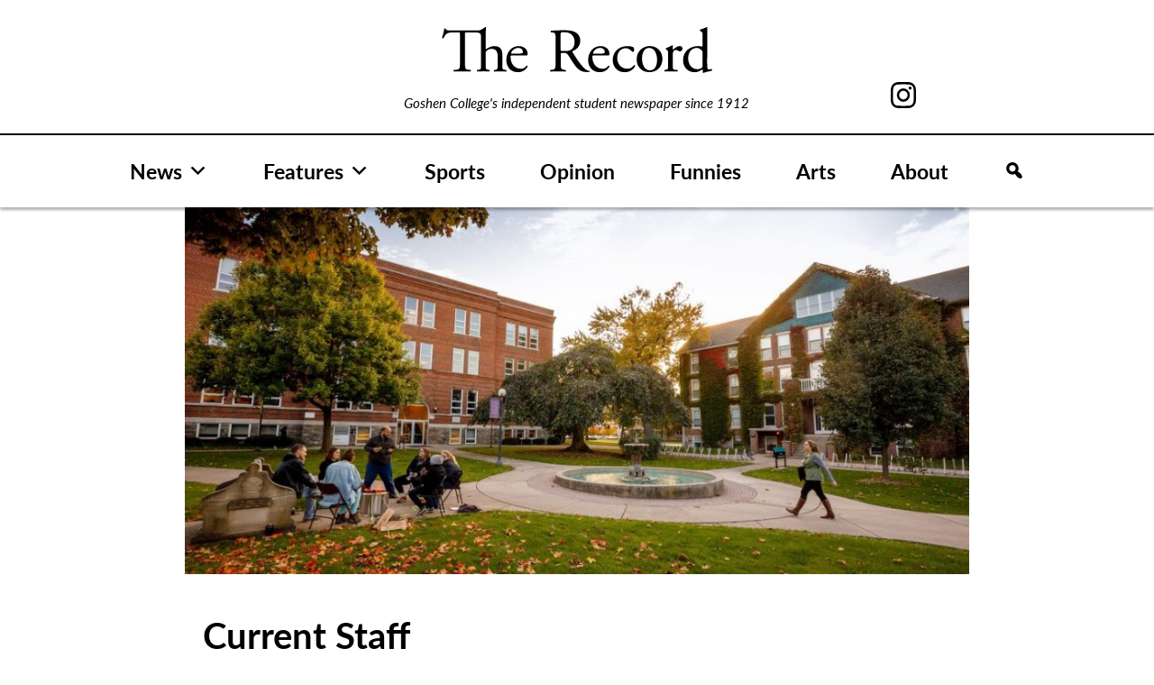

--- FILE ---
content_type: text/html; charset=UTF-8
request_url: https://record.goshen.edu/masthead
body_size: 9785
content:
<!doctype html>
<html lang="en-US">
<head>
	<meta charset="UTF-8">
	<meta name="viewport" content="width=device-width, initial-scale=1">
	<link rel="profile" href="https://gmpg.org/xfn/11">

	<meta name='robots' content='index, follow, max-image-preview:large, max-snippet:-1, max-video-preview:-1' />

	<!-- This site is optimized with the Yoast SEO plugin v26.8 - https://yoast.com/product/yoast-seo-wordpress/ -->
	<title>Masthead - The Record</title>
	<meta name="description" content="Spring 2024 staff of The Record:" />
	<link rel="canonical" href="https://record.goshen.edu/masthead" />
	<meta property="og:locale" content="en_US" />
	<meta property="og:type" content="article" />
	<meta property="og:title" content="Masthead - The Record" />
	<meta property="og:description" content="Spring 2024 staff of The Record:" />
	<meta property="og:url" content="https://record.goshen.edu/masthead" />
	<meta property="og:site_name" content="The Record" />
	<meta property="article:modified_time" content="2026-01-09T19:39:44+00:00" />
	<meta property="og:image" content="https://record.goshen.edu/wp-content/uploads/2023/01/record-shot.jpg" />
	<meta property="og:image:width" content="940" />
	<meta property="og:image:height" content="440" />
	<meta property="og:image:type" content="image/jpeg" />
	<meta name="twitter:card" content="summary_large_image" />
	<meta name="twitter:label1" content="Est. reading time" />
	<meta name="twitter:data1" content="1 minute" />
	<script type="application/ld+json" class="yoast-schema-graph">{"@context":"https://schema.org","@graph":[{"@type":"WebPage","@id":"https://record.goshen.edu/masthead","url":"https://record.goshen.edu/masthead","name":"Masthead - The Record","isPartOf":{"@id":"https://record.goshen.edu/#website"},"primaryImageOfPage":{"@id":"https://record.goshen.edu/masthead#primaryimage"},"image":{"@id":"https://record.goshen.edu/masthead#primaryimage"},"thumbnailUrl":"https://record.goshen.edu/wp-content/uploads/2023/01/record-shot.jpg","datePublished":"2023-01-22T21:08:33+00:00","dateModified":"2026-01-09T19:39:44+00:00","description":"Spring 2024 staff of The Record:","breadcrumb":{"@id":"https://record.goshen.edu/masthead#breadcrumb"},"inLanguage":"en-US","potentialAction":[{"@type":"ReadAction","target":["https://record.goshen.edu/masthead"]}]},{"@type":"ImageObject","inLanguage":"en-US","@id":"https://record.goshen.edu/masthead#primaryimage","url":"https://record.goshen.edu/wp-content/uploads/2023/01/record-shot.jpg","contentUrl":"https://record.goshen.edu/wp-content/uploads/2023/01/record-shot.jpg","width":940,"height":440},{"@type":"BreadcrumbList","@id":"https://record.goshen.edu/masthead#breadcrumb","itemListElement":[{"@type":"ListItem","position":1,"name":"Home","item":"https://record.goshen.edu/"},{"@type":"ListItem","position":2,"name":"Masthead"}]},{"@type":"WebSite","@id":"https://record.goshen.edu/#website","url":"https://record.goshen.edu/","name":"The Record","description":"Goshen College&#039;s independent student newspaper since 1912","publisher":{"@id":"https://record.goshen.edu/#organization"},"potentialAction":[{"@type":"SearchAction","target":{"@type":"EntryPoint","urlTemplate":"https://record.goshen.edu/?s={search_term_string}"},"query-input":{"@type":"PropertyValueSpecification","valueRequired":true,"valueName":"search_term_string"}}],"inLanguage":"en-US"},{"@type":"Organization","@id":"https://record.goshen.edu/#organization","name":"The Record","url":"https://record.goshen.edu/","logo":{"@type":"ImageObject","inLanguage":"en-US","@id":"https://record.goshen.edu/#/schema/logo/image/","url":"https://record.goshen.edu/wp-content/uploads/2021/08/record-logo-black.svg","contentUrl":"https://record.goshen.edu/wp-content/uploads/2021/08/record-logo-black.svg","caption":"The Record"},"image":{"@id":"https://record.goshen.edu/#/schema/logo/image/"}}]}</script>
	<!-- / Yoast SEO plugin. -->


<link rel='dns-prefetch' href='//www.googletagmanager.com' />
<link rel="alternate" type="application/rss+xml" title="The Record &raquo; Feed" href="https://record.goshen.edu/feed" />
<link rel="alternate" type="application/rss+xml" title="The Record &raquo; Comments Feed" href="https://record.goshen.edu/comments/feed" />
<link rel="alternate" title="oEmbed (JSON)" type="application/json+oembed" href="https://record.goshen.edu/wp-json/oembed/1.0/embed?url=https%3A%2F%2Frecord.goshen.edu%2Fmasthead" />
<link rel="alternate" title="oEmbed (XML)" type="text/xml+oembed" href="https://record.goshen.edu/wp-json/oembed/1.0/embed?url=https%3A%2F%2Frecord.goshen.edu%2Fmasthead&#038;format=xml" />
<style id='wp-img-auto-sizes-contain-inline-css'>
img:is([sizes=auto i],[sizes^="auto," i]){contain-intrinsic-size:3000px 1500px}
/*# sourceURL=wp-img-auto-sizes-contain-inline-css */
</style>
<style id='wp-emoji-styles-inline-css'>

	img.wp-smiley, img.emoji {
		display: inline !important;
		border: none !important;
		box-shadow: none !important;
		height: 1em !important;
		width: 1em !important;
		margin: 0 0.07em !important;
		vertical-align: -0.1em !important;
		background: none !important;
		padding: 0 !important;
	}
/*# sourceURL=wp-emoji-styles-inline-css */
</style>
<style id='wp-block-library-inline-css'>
:root{--wp-block-synced-color:#7a00df;--wp-block-synced-color--rgb:122,0,223;--wp-bound-block-color:var(--wp-block-synced-color);--wp-editor-canvas-background:#ddd;--wp-admin-theme-color:#007cba;--wp-admin-theme-color--rgb:0,124,186;--wp-admin-theme-color-darker-10:#006ba1;--wp-admin-theme-color-darker-10--rgb:0,107,160.5;--wp-admin-theme-color-darker-20:#005a87;--wp-admin-theme-color-darker-20--rgb:0,90,135;--wp-admin-border-width-focus:2px}@media (min-resolution:192dpi){:root{--wp-admin-border-width-focus:1.5px}}.wp-element-button{cursor:pointer}:root .has-very-light-gray-background-color{background-color:#eee}:root .has-very-dark-gray-background-color{background-color:#313131}:root .has-very-light-gray-color{color:#eee}:root .has-very-dark-gray-color{color:#313131}:root .has-vivid-green-cyan-to-vivid-cyan-blue-gradient-background{background:linear-gradient(135deg,#00d084,#0693e3)}:root .has-purple-crush-gradient-background{background:linear-gradient(135deg,#34e2e4,#4721fb 50%,#ab1dfe)}:root .has-hazy-dawn-gradient-background{background:linear-gradient(135deg,#faaca8,#dad0ec)}:root .has-subdued-olive-gradient-background{background:linear-gradient(135deg,#fafae1,#67a671)}:root .has-atomic-cream-gradient-background{background:linear-gradient(135deg,#fdd79a,#004a59)}:root .has-nightshade-gradient-background{background:linear-gradient(135deg,#330968,#31cdcf)}:root .has-midnight-gradient-background{background:linear-gradient(135deg,#020381,#2874fc)}:root{--wp--preset--font-size--normal:16px;--wp--preset--font-size--huge:42px}.has-regular-font-size{font-size:1em}.has-larger-font-size{font-size:2.625em}.has-normal-font-size{font-size:var(--wp--preset--font-size--normal)}.has-huge-font-size{font-size:var(--wp--preset--font-size--huge)}.has-text-align-center{text-align:center}.has-text-align-left{text-align:left}.has-text-align-right{text-align:right}.has-fit-text{white-space:nowrap!important}#end-resizable-editor-section{display:none}.aligncenter{clear:both}.items-justified-left{justify-content:flex-start}.items-justified-center{justify-content:center}.items-justified-right{justify-content:flex-end}.items-justified-space-between{justify-content:space-between}.screen-reader-text{border:0;clip-path:inset(50%);height:1px;margin:-1px;overflow:hidden;padding:0;position:absolute;width:1px;word-wrap:normal!important}.screen-reader-text:focus{background-color:#ddd;clip-path:none;color:#444;display:block;font-size:1em;height:auto;left:5px;line-height:normal;padding:15px 23px 14px;text-decoration:none;top:5px;width:auto;z-index:100000}html :where(.has-border-color){border-style:solid}html :where([style*=border-top-color]){border-top-style:solid}html :where([style*=border-right-color]){border-right-style:solid}html :where([style*=border-bottom-color]){border-bottom-style:solid}html :where([style*=border-left-color]){border-left-style:solid}html :where([style*=border-width]){border-style:solid}html :where([style*=border-top-width]){border-top-style:solid}html :where([style*=border-right-width]){border-right-style:solid}html :where([style*=border-bottom-width]){border-bottom-style:solid}html :where([style*=border-left-width]){border-left-style:solid}html :where(img[class*=wp-image-]){height:auto;max-width:100%}:where(figure){margin:0 0 1em}html :where(.is-position-sticky){--wp-admin--admin-bar--position-offset:var(--wp-admin--admin-bar--height,0px)}@media screen and (max-width:600px){html :where(.is-position-sticky){--wp-admin--admin-bar--position-offset:0px}}

/*# sourceURL=wp-block-library-inline-css */
</style><style id='global-styles-inline-css'>
:root{--wp--preset--aspect-ratio--square: 1;--wp--preset--aspect-ratio--4-3: 4/3;--wp--preset--aspect-ratio--3-4: 3/4;--wp--preset--aspect-ratio--3-2: 3/2;--wp--preset--aspect-ratio--2-3: 2/3;--wp--preset--aspect-ratio--16-9: 16/9;--wp--preset--aspect-ratio--9-16: 9/16;--wp--preset--color--black: #000000;--wp--preset--color--cyan-bluish-gray: #abb8c3;--wp--preset--color--white: #ffffff;--wp--preset--color--pale-pink: #f78da7;--wp--preset--color--vivid-red: #cf2e2e;--wp--preset--color--luminous-vivid-orange: #ff6900;--wp--preset--color--luminous-vivid-amber: #fcb900;--wp--preset--color--light-green-cyan: #7bdcb5;--wp--preset--color--vivid-green-cyan: #00d084;--wp--preset--color--pale-cyan-blue: #8ed1fc;--wp--preset--color--vivid-cyan-blue: #0693e3;--wp--preset--color--vivid-purple: #9b51e0;--wp--preset--gradient--vivid-cyan-blue-to-vivid-purple: linear-gradient(135deg,rgb(6,147,227) 0%,rgb(155,81,224) 100%);--wp--preset--gradient--light-green-cyan-to-vivid-green-cyan: linear-gradient(135deg,rgb(122,220,180) 0%,rgb(0,208,130) 100%);--wp--preset--gradient--luminous-vivid-amber-to-luminous-vivid-orange: linear-gradient(135deg,rgb(252,185,0) 0%,rgb(255,105,0) 100%);--wp--preset--gradient--luminous-vivid-orange-to-vivid-red: linear-gradient(135deg,rgb(255,105,0) 0%,rgb(207,46,46) 100%);--wp--preset--gradient--very-light-gray-to-cyan-bluish-gray: linear-gradient(135deg,rgb(238,238,238) 0%,rgb(169,184,195) 100%);--wp--preset--gradient--cool-to-warm-spectrum: linear-gradient(135deg,rgb(74,234,220) 0%,rgb(151,120,209) 20%,rgb(207,42,186) 40%,rgb(238,44,130) 60%,rgb(251,105,98) 80%,rgb(254,248,76) 100%);--wp--preset--gradient--blush-light-purple: linear-gradient(135deg,rgb(255,206,236) 0%,rgb(152,150,240) 100%);--wp--preset--gradient--blush-bordeaux: linear-gradient(135deg,rgb(254,205,165) 0%,rgb(254,45,45) 50%,rgb(107,0,62) 100%);--wp--preset--gradient--luminous-dusk: linear-gradient(135deg,rgb(255,203,112) 0%,rgb(199,81,192) 50%,rgb(65,88,208) 100%);--wp--preset--gradient--pale-ocean: linear-gradient(135deg,rgb(255,245,203) 0%,rgb(182,227,212) 50%,rgb(51,167,181) 100%);--wp--preset--gradient--electric-grass: linear-gradient(135deg,rgb(202,248,128) 0%,rgb(113,206,126) 100%);--wp--preset--gradient--midnight: linear-gradient(135deg,rgb(2,3,129) 0%,rgb(40,116,252) 100%);--wp--preset--font-size--small: 13px;--wp--preset--font-size--medium: 20px;--wp--preset--font-size--large: 36px;--wp--preset--font-size--x-large: 42px;--wp--preset--spacing--20: 0.44rem;--wp--preset--spacing--30: 0.67rem;--wp--preset--spacing--40: 1rem;--wp--preset--spacing--50: 1.5rem;--wp--preset--spacing--60: 2.25rem;--wp--preset--spacing--70: 3.38rem;--wp--preset--spacing--80: 5.06rem;--wp--preset--shadow--natural: 6px 6px 9px rgba(0, 0, 0, 0.2);--wp--preset--shadow--deep: 12px 12px 50px rgba(0, 0, 0, 0.4);--wp--preset--shadow--sharp: 6px 6px 0px rgba(0, 0, 0, 0.2);--wp--preset--shadow--outlined: 6px 6px 0px -3px rgb(255, 255, 255), 6px 6px rgb(0, 0, 0);--wp--preset--shadow--crisp: 6px 6px 0px rgb(0, 0, 0);}:where(.is-layout-flex){gap: 0.5em;}:where(.is-layout-grid){gap: 0.5em;}body .is-layout-flex{display: flex;}.is-layout-flex{flex-wrap: wrap;align-items: center;}.is-layout-flex > :is(*, div){margin: 0;}body .is-layout-grid{display: grid;}.is-layout-grid > :is(*, div){margin: 0;}:where(.wp-block-columns.is-layout-flex){gap: 2em;}:where(.wp-block-columns.is-layout-grid){gap: 2em;}:where(.wp-block-post-template.is-layout-flex){gap: 1.25em;}:where(.wp-block-post-template.is-layout-grid){gap: 1.25em;}.has-black-color{color: var(--wp--preset--color--black) !important;}.has-cyan-bluish-gray-color{color: var(--wp--preset--color--cyan-bluish-gray) !important;}.has-white-color{color: var(--wp--preset--color--white) !important;}.has-pale-pink-color{color: var(--wp--preset--color--pale-pink) !important;}.has-vivid-red-color{color: var(--wp--preset--color--vivid-red) !important;}.has-luminous-vivid-orange-color{color: var(--wp--preset--color--luminous-vivid-orange) !important;}.has-luminous-vivid-amber-color{color: var(--wp--preset--color--luminous-vivid-amber) !important;}.has-light-green-cyan-color{color: var(--wp--preset--color--light-green-cyan) !important;}.has-vivid-green-cyan-color{color: var(--wp--preset--color--vivid-green-cyan) !important;}.has-pale-cyan-blue-color{color: var(--wp--preset--color--pale-cyan-blue) !important;}.has-vivid-cyan-blue-color{color: var(--wp--preset--color--vivid-cyan-blue) !important;}.has-vivid-purple-color{color: var(--wp--preset--color--vivid-purple) !important;}.has-black-background-color{background-color: var(--wp--preset--color--black) !important;}.has-cyan-bluish-gray-background-color{background-color: var(--wp--preset--color--cyan-bluish-gray) !important;}.has-white-background-color{background-color: var(--wp--preset--color--white) !important;}.has-pale-pink-background-color{background-color: var(--wp--preset--color--pale-pink) !important;}.has-vivid-red-background-color{background-color: var(--wp--preset--color--vivid-red) !important;}.has-luminous-vivid-orange-background-color{background-color: var(--wp--preset--color--luminous-vivid-orange) !important;}.has-luminous-vivid-amber-background-color{background-color: var(--wp--preset--color--luminous-vivid-amber) !important;}.has-light-green-cyan-background-color{background-color: var(--wp--preset--color--light-green-cyan) !important;}.has-vivid-green-cyan-background-color{background-color: var(--wp--preset--color--vivid-green-cyan) !important;}.has-pale-cyan-blue-background-color{background-color: var(--wp--preset--color--pale-cyan-blue) !important;}.has-vivid-cyan-blue-background-color{background-color: var(--wp--preset--color--vivid-cyan-blue) !important;}.has-vivid-purple-background-color{background-color: var(--wp--preset--color--vivid-purple) !important;}.has-black-border-color{border-color: var(--wp--preset--color--black) !important;}.has-cyan-bluish-gray-border-color{border-color: var(--wp--preset--color--cyan-bluish-gray) !important;}.has-white-border-color{border-color: var(--wp--preset--color--white) !important;}.has-pale-pink-border-color{border-color: var(--wp--preset--color--pale-pink) !important;}.has-vivid-red-border-color{border-color: var(--wp--preset--color--vivid-red) !important;}.has-luminous-vivid-orange-border-color{border-color: var(--wp--preset--color--luminous-vivid-orange) !important;}.has-luminous-vivid-amber-border-color{border-color: var(--wp--preset--color--luminous-vivid-amber) !important;}.has-light-green-cyan-border-color{border-color: var(--wp--preset--color--light-green-cyan) !important;}.has-vivid-green-cyan-border-color{border-color: var(--wp--preset--color--vivid-green-cyan) !important;}.has-pale-cyan-blue-border-color{border-color: var(--wp--preset--color--pale-cyan-blue) !important;}.has-vivid-cyan-blue-border-color{border-color: var(--wp--preset--color--vivid-cyan-blue) !important;}.has-vivid-purple-border-color{border-color: var(--wp--preset--color--vivid-purple) !important;}.has-vivid-cyan-blue-to-vivid-purple-gradient-background{background: var(--wp--preset--gradient--vivid-cyan-blue-to-vivid-purple) !important;}.has-light-green-cyan-to-vivid-green-cyan-gradient-background{background: var(--wp--preset--gradient--light-green-cyan-to-vivid-green-cyan) !important;}.has-luminous-vivid-amber-to-luminous-vivid-orange-gradient-background{background: var(--wp--preset--gradient--luminous-vivid-amber-to-luminous-vivid-orange) !important;}.has-luminous-vivid-orange-to-vivid-red-gradient-background{background: var(--wp--preset--gradient--luminous-vivid-orange-to-vivid-red) !important;}.has-very-light-gray-to-cyan-bluish-gray-gradient-background{background: var(--wp--preset--gradient--very-light-gray-to-cyan-bluish-gray) !important;}.has-cool-to-warm-spectrum-gradient-background{background: var(--wp--preset--gradient--cool-to-warm-spectrum) !important;}.has-blush-light-purple-gradient-background{background: var(--wp--preset--gradient--blush-light-purple) !important;}.has-blush-bordeaux-gradient-background{background: var(--wp--preset--gradient--blush-bordeaux) !important;}.has-luminous-dusk-gradient-background{background: var(--wp--preset--gradient--luminous-dusk) !important;}.has-pale-ocean-gradient-background{background: var(--wp--preset--gradient--pale-ocean) !important;}.has-electric-grass-gradient-background{background: var(--wp--preset--gradient--electric-grass) !important;}.has-midnight-gradient-background{background: var(--wp--preset--gradient--midnight) !important;}.has-small-font-size{font-size: var(--wp--preset--font-size--small) !important;}.has-medium-font-size{font-size: var(--wp--preset--font-size--medium) !important;}.has-large-font-size{font-size: var(--wp--preset--font-size--large) !important;}.has-x-large-font-size{font-size: var(--wp--preset--font-size--x-large) !important;}
/*# sourceURL=global-styles-inline-css */
</style>

<style id='classic-theme-styles-inline-css'>
/*! This file is auto-generated */
.wp-block-button__link{color:#fff;background-color:#32373c;border-radius:9999px;box-shadow:none;text-decoration:none;padding:calc(.667em + 2px) calc(1.333em + 2px);font-size:1.125em}.wp-block-file__button{background:#32373c;color:#fff;text-decoration:none}
/*# sourceURL=/wp-includes/css/classic-themes.min.css */
</style>
<link rel='stylesheet' id='bodhi-svgs-attachment-css' href='https://record.goshen.edu/wp-content/plugins/svg-support/css/svgs-attachment.css' media='all' />
<link rel='stylesheet' id='megamenu-css' href='https://record.goshen.edu/wp-content/uploads/maxmegamenu/style.css?ver=e462f8' media='all' />
<link rel='stylesheet' id='dashicons-css' href='https://record.goshen.edu/wp-includes/css/dashicons.min.css?ver=a4e272c3dfced3318eae83d140164de2' media='all' />
<link rel='stylesheet' id='megamenu-genericons-css' href='https://record.goshen.edu/wp-content/plugins/megamenu-pro/icons/genericons/genericons/genericons.css?ver=2.4.4' media='all' />
<link rel='stylesheet' id='megamenu-fontawesome-css' href='https://record.goshen.edu/wp-content/plugins/megamenu-pro/icons/fontawesome/css/font-awesome.min.css?ver=2.4.4' media='all' />
<link rel='stylesheet' id='megamenu-fontawesome5-css' href='https://record.goshen.edu/wp-content/plugins/megamenu-pro/icons/fontawesome5/css/all.min.css?ver=2.4.4' media='all' />
<link rel='stylesheet' id='megamenu-fontawesome6-css' href='https://record.goshen.edu/wp-content/plugins/megamenu-pro/icons/fontawesome6/css/all.min.css?ver=2.4.4' media='all' />
<link rel='stylesheet' id='ltbx-style-css' href='https://record.goshen.edu/wp-content/themes/ltbx/style.css?ver=1.0.0' media='all' />
<script src="https://record.goshen.edu/wp-content/themes/ltbx/js/search-modal.js?ver=1" id="search-modal-js"></script>

<!-- Google tag (gtag.js) snippet added by Site Kit -->
<!-- Google Analytics snippet added by Site Kit -->
<script src="https://www.googletagmanager.com/gtag/js?id=G-FT82D6188X" id="google_gtagjs-js" async></script>
<script id="google_gtagjs-js-after">
window.dataLayer = window.dataLayer || [];function gtag(){dataLayer.push(arguments);}
gtag("set","linker",{"domains":["record.goshen.edu"]});
gtag("js", new Date());
gtag("set", "developer_id.dZTNiMT", true);
gtag("config", "G-FT82D6188X");
//# sourceURL=google_gtagjs-js-after
</script>
<script src="https://record.goshen.edu/wp-includes/js/jquery/jquery.min.js?ver=3.7.1" id="jquery-core-js"></script>
<script src="https://record.goshen.edu/wp-includes/js/jquery/jquery-migrate.min.js?ver=3.4.1" id="jquery-migrate-js"></script>
<link rel="https://api.w.org/" href="https://record.goshen.edu/wp-json/" /><link rel="alternate" title="JSON" type="application/json" href="https://record.goshen.edu/wp-json/wp/v2/pages/51594" /><link rel="EditURI" type="application/rsd+xml" title="RSD" href="https://record.goshen.edu/xmlrpc.php?rsd" />
<meta name="generator" content="Site Kit by Google 1.170.0" /><link rel="icon" href="https://record.goshen.edu/wp-content/uploads/2021/09/cropped-record_i-icon-32x32.png" sizes="32x32" />
<link rel="icon" href="https://record.goshen.edu/wp-content/uploads/2021/09/cropped-record_i-icon-192x192.png" sizes="192x192" />
<link rel="apple-touch-icon" href="https://record.goshen.edu/wp-content/uploads/2021/09/cropped-record_i-icon-180x180.png" />
<meta name="msapplication-TileImage" content="https://record.goshen.edu/wp-content/uploads/2021/09/cropped-record_i-icon-270x270.png" />
<style type="text/css">/** Mega Menu CSS: fs **/</style>
	<link rel="stylesheet" href="https://use.typekit.net/xap4jwr.css">
</head>

<body data-rsssl=1 class="wp-singular page-template-default page page-id-51594 wp-custom-logo wp-theme-ltbx mega-menu-menu-1 no-sidebar">
<div id="page" class="site">
	<a class="skip-link screen-reader-text" href="#primary">Skip to content</a>

	<header id="masthead" class="site-header">
	    <div class="header-container">
	    <div id="record-header">
	        <div id="header-left-column"></div>
		    <div class="site-branding">
			<a href="https://record.goshen.edu/" class="custom-logo-link" rel="home"><img width="1" height="1" src="https://record.goshen.edu/wp-content/uploads/2021/08/record-logo-black.svg" class="custom-logo" alt="The Record" decoding="async" /></a>				<p class="site-title"><a href="https://record.goshen.edu/" rel="home">The Record</a></p>
								<p class="site-description">Goshen College&#039;s independent student newspaper since 1912</p>
					    </div><!-- .site-branding -->
            <div id="header-right-column">

<!--                 <a href="https://www.facebook.com/GCrecord/" id="facebook-svg"><svg xmlns="http://www.w3.org/2000/svg" width="12.859" height="26.653" viewBox="0 0 12.859 26.653">
  <path id="Path_187" data-name="Path 187" d="M64.6,190.169h2.754v-2.678c0-1.181.03-3,.888-4.13a4.9,4.9,0,0,1,4.276-2.007,17.34,17.34,0,0,1,4.94.5l-.689,4.083a9.3,9.3,0,0,0-2.219-.332c-1.072,0-2.032.384-2.032,1.454v3.115h4.395l-.307,3.988H72.518v13.851H67.353V194.156H64.6Z" transform="translate(-64.599 -181.354)"/>
</svg>
</a> -->
                <a href="https://www.instagram.com/thegcrecord/" id="instagram-svg"><svg xmlns="http://www.w3.org/2000/svg" width="28.038" height="28.038" viewBox="0 0 28.038 28.038">
  <path id="Path_188" data-name="Path 188" d="M122.444,187.732a7.2,7.2,0,1,0,7.2,7.2A7.2,7.2,0,0,0,122.444,187.732Zm0,11.872a4.673,4.673,0,1,1,4.672-4.672A4.672,4.672,0,0,1,122.444,199.6Zm13.282-13.855a7.167,7.167,0,0,0-4.1-4.1,10.313,10.313,0,0,0-3.4-.652c-1.495-.067-1.973-.085-5.778-.085s-4.285.017-5.78.085a10.313,10.313,0,0,0-3.4.652,7.167,7.167,0,0,0-4.1,4.1,10.313,10.313,0,0,0-.652,3.4c-.067,1.495-.085,1.973-.085,5.78s.017,4.284.085,5.778a10.313,10.313,0,0,0,.652,3.4,7.167,7.167,0,0,0,4.1,4.1,10.313,10.313,0,0,0,3.4.652c1.495.067,1.973.085,5.78.085s4.284-.017,5.778-.085a10.314,10.314,0,0,0,3.4-.652,7.167,7.167,0,0,0,4.1-4.1,10.313,10.313,0,0,0,.652-3.4c.067-1.495.085-1.971.085-5.778s-.017-4.285-.085-5.78A10.313,10.313,0,0,0,135.726,185.749ZM133.853,200.6a7.7,7.7,0,0,1-.483,2.6,4.636,4.636,0,0,1-2.66,2.66,7.7,7.7,0,0,1-2.6.483c-1.478.069-1.921.083-5.664.083s-4.188-.014-5.666-.083a7.7,7.7,0,0,1-2.6-.483,4.636,4.636,0,0,1-2.66-2.66,7.7,7.7,0,0,1-.483-2.6c-.067-1.478-.083-1.921-.083-5.664s.016-4.186.083-5.666a7.7,7.7,0,0,1,.483-2.6,4.636,4.636,0,0,1,2.66-2.66,7.7,7.7,0,0,1,2.6-.483c1.479-.067,1.923-.081,5.666-.081s4.186.014,5.664.081a7.7,7.7,0,0,1,2.6.483,4.636,4.636,0,0,1,2.66,2.66,7.7,7.7,0,0,1,.483,2.6c.069,1.479.083,1.922.083,5.666S133.922,199.118,133.853,200.6Zm-2.245-13.147a1.682,1.682,0,1,1-1.681-1.683A1.68,1.68,0,0,1,131.608,187.449Z" transform="translate(-108.424 -180.912)"/>
</svg>
</a>
<!--                 <a href="https://twitter.com/GCRecord" id="twitter-svg"><svg xmlns="http://www.w3.org/2000/svg" width="28.038" height="28.038" viewBox="0 0 28 22.8">
<path id="Path_322" d="M27.3,3.1c-1,0.4-2.1,0.7-3.1,0.9c1.1-0.7,2-1.8,2.4-3c-1.1,0.6-2.3,1.1-3.5,1.3C21,0.1,17.6-0.1,15.4,2
	c-1.4,1.3-2,3.3-1.6,5.2C9.4,7,5.3,5,2.5,1.5C1.1,4,1.8,7.2,4.2,8.8c-0.9,0-1.7-0.3-2.5-0.7v0.1c0,2.6,1.8,4.9,4.4,5.4
	c-0.5,0.1-1,0.2-1.4,0.2c-0.3,0-0.7,0-1-0.1c0.7,2.2,2.8,3.8,5.1,3.8C6.8,19,4.4,19.8,2,19.8c-0.4,0-0.9,0-1.3-0.1
	c7.2,4.6,16.9,2.5,21.5-4.7c1.6-2.5,2.5-5.4,2.5-8.4c0-0.2,0-0.5,0-0.7C25.7,5.2,26.6,4.2,27.3,3.1"/>
</svg>
</a> -->
            </div>
            </div>
            </div>
            
            
            
		<nav id="site-navigation" class="main-navigation">
			<!-- <button class="menu-toggle" aria-controls="primary-menu" aria-expanded="false">Menu</button> -->
			<div id="mega-menu-wrap-menu-1" class="mega-menu-wrap"><div class="mega-menu-toggle"><div class="mega-toggle-blocks-left"><div class='mega-toggle-block mega-logo-block mega-toggle-block-1' id='mega-toggle-block-1'><a class="mega-menu-logo" href="https://record.goshen.edu" target="_self"><img class="mega-menu-logo" src="https://record.goshen.edu/wp-content/uploads/2021/08/record-logo-black.svg" /></a></div></div><div class="mega-toggle-blocks-center"></div><div class="mega-toggle-blocks-right"><div class='mega-toggle-block mega-menu-toggle-animated-block mega-toggle-block-2' id='mega-toggle-block-2'><button aria-label="Toggle Menu" class="mega-toggle-animated mega-toggle-animated-slider" type="button" aria-expanded="false">
                  <span class="mega-toggle-animated-box">
                    <span class="mega-toggle-animated-inner"></span>
                  </span>
                </button></div></div></div><ul id="mega-menu-menu-1" class="mega-menu max-mega-menu mega-menu-horizontal mega-no-js" data-event="hover_intent" data-effect="fade_up" data-effect-speed="200" data-effect-mobile="disabled" data-effect-speed-mobile="0" data-mobile-force-width="body" data-second-click="disabled" data-document-click="collapse" data-vertical-behaviour="accordion" data-breakpoint="900" data-unbind="true" data-mobile-state="collapse_all" data-mobile-direction="vertical" data-hover-intent-timeout="300" data-hover-intent-interval="100" data-overlay-desktop="false" data-overlay-mobile="false"><li class="mega-menu-item mega-menu-item-type-post_type_archive mega-menu-item-object-news mega-menu-item-has-children mega-align-bottom-left mega-menu-flyout mega-menu-item-49141" id="mega-menu-item-49141"><a class="mega-menu-link" href="https://record.goshen.edu/news" aria-expanded="false" tabindex="0">News<span class="mega-indicator" aria-hidden="true"></span></a>
<ul class="mega-sub-menu">
<li class="mega-menu-item mega-menu-item-type-taxonomy mega-menu-item-object-category mega-menu-item-49009" id="mega-menu-item-49009"><a class="mega-menu-link" href="https://record.goshen.edu/category/indepth/covid-19">COVID-19</a></li><li class="mega-menu-item mega-menu-item-type-taxonomy mega-menu-item-object-category mega-menu-item-35372" id="mega-menu-item-35372"><a class="mega-menu-link" href="https://record.goshen.edu/category/indepth/administration-coverage">Administration</a></li><li class="mega-menu-item mega-menu-item-type-taxonomy mega-menu-item-object-category mega-menu-item-35779" id="mega-menu-item-35779"><a class="mega-menu-link" href="https://record.goshen.edu/category/indepth/sst">Study-Service Term</a></li><li class="mega-menu-item mega-menu-item-type-taxonomy mega-menu-item-object-category mega-menu-item-37741" id="mega-menu-item-37741"><a class="mega-menu-link" href="https://record.goshen.edu/category/climate-change">Climate Change</a></li></ul>
</li><li class="mega-menu-item mega-menu-item-type-post_type_archive mega-menu-item-object-features mega-menu-item-has-children mega-align-bottom-left mega-menu-flyout mega-menu-item-49142" id="mega-menu-item-49142"><a class="mega-menu-link" href="https://record.goshen.edu/features" aria-expanded="false" tabindex="0">Features<span class="mega-indicator" aria-hidden="true"></span></a>
<ul class="mega-sub-menu">
<li class="mega-menu-item mega-menu-item-type-taxonomy mega-menu-item-object-category mega-menu-item-34289" id="mega-menu-item-34289"><a class="mega-menu-link" href="https://record.goshen.edu/category/for-the-record">For the Record</a></li></ul>
</li><li class="mega-menu-item mega-menu-item-type-post_type_archive mega-menu-item-object-sports mega-align-bottom-left mega-menu-flyout mega-menu-item-49143" id="mega-menu-item-49143"><a class="mega-menu-link" href="https://record.goshen.edu/sports" tabindex="0">Sports</a></li><li class="mega-menu-item mega-menu-item-type-post_type_archive mega-menu-item-object-opinion mega-align-bottom-left mega-menu-flyout mega-menu-item-49144" id="mega-menu-item-49144"><a class="mega-menu-link" href="https://record.goshen.edu/opinion" tabindex="0">Opinion</a></li><li class="mega-menu-item mega-menu-item-type-post_type_archive mega-menu-item-object-funnies mega-align-bottom-left mega-menu-flyout mega-menu-item-49146" id="mega-menu-item-49146"><a class="mega-menu-link" href="https://record.goshen.edu/funnies" tabindex="0">Funnies</a></li><li class="mega-menu-item mega-menu-item-type-post_type_archive mega-menu-item-object-arts mega-align-bottom-left mega-menu-flyout mega-menu-item-49145" id="mega-menu-item-49145"><a class="mega-menu-link" href="https://record.goshen.edu/arts" tabindex="0">Arts</a></li><li class="mega-menu-item mega-menu-item-type-post_type mega-menu-item-object-page mega-align-bottom-left mega-menu-flyout mega-menu-item-49940" id="mega-menu-item-49940"><a class="mega-menu-link" href="https://record.goshen.edu/about" tabindex="0">About</a></li><li class="mega-menu-item mega-menu-item-type-custom mega-menu-item-object-custom mega-align-bottom-left mega-menu-flyout mega-has-icon mega-icon-left mega-hide-text mega-hide-on-mobile mega-menu-item-51225" id="mega-menu-item-51225"><a class="dashicons-search mega-menu-link" href="#" tabindex="0" aria-label="Search"></a></li><li class="mega-menu-item mega-menu-item-type-custom mega-menu-item-object-custom mega-align-bottom-left mega-menu-flyout mega-has-icon mega-icon-left mega-hide-on-desktop mega-menu-item-51226" id="mega-menu-item-51226"><div class='mega-search-wrap'>    <form class='mega-search expand-to-right mega-search-closed' role='search' action='https://record.goshen.edu/'><span tabindex='0' role='button' class='dashicons dashicons-search search-icon' aria-controls='mega-search-51226' aria-label='Search' aria-expanded='false' aria-haspopup='true'></span><input  type='text' tabindex='-1' role='searchbox' id='mega-search-51226' aria-label='Search...' data-placeholder='Search...' name='s' autocomplete='off' /><input type='submit' value='Search'>    </form></div></li></ul></div>		</nav><!-- #site-navigation -->
	</header><!-- #masthead -->

	<div id="searchBackground"></div>
    <div id="searchModal" class="search-overlay overlay">
        <div class="overlay-dialog">
            <div class="overlay-content">
                <span class="overlay-close">×</span>
                <form role="search" method="get" id="searchform" class="searchform" action="https://record.goshen.edu/">
	<div>
		<label class="screen-reader-text" for="s">Search for:</label>
		<input title="Enter the terms you wish to search for." type="text" placeholder="Search here" value="" name="s" id="searchInput" onfocus="this.select();">
		<input type="submit" id="searchsubmit" value="Search">
	</div>
</form>            </div>
        </div>
    </div>

	<main id="primary" class="site-main">

		
<article id="post-51594" class="post-51594 page type-page status-publish has-post-thumbnail hentry">
	<header class="entry-header">
		<h1 class="entry-title">Masthead</h1>	</header><!-- .entry-header -->

	
			<div class="post-thumbnail">
				<img width="940" height="440" src="https://record.goshen.edu/wp-content/uploads/2023/01/record-shot.jpg" class="attachment-post-thumbnail size-post-thumbnail wp-post-image" alt="" decoding="async" fetchpriority="high" srcset="https://record.goshen.edu/wp-content/uploads/2023/01/record-shot.jpg 940w, https://record.goshen.edu/wp-content/uploads/2023/01/record-shot-600x281.jpg 600w, https://record.goshen.edu/wp-content/uploads/2023/01/record-shot-768x359.jpg 768w" sizes="(max-width: 940px) 100vw, 940px" />			</div><!-- .post-thumbnail -->

		
	<div class="entry-content">
		<h1>Current Staff</h1>
<h1></h1>
<h2>Spring 2026</h2>
<hr />
<h3>Executive editor</h3>
<p style="padding-left: 40px;"><a href="https://record.goshen.edu/authors/kate-bodiker">Kate Bodiker</a></p>
<h3>Digital editor</h3>
<p style="padding-left: 40px;"><a href="https://record.goshen.edu/authors/mackenzie-p-miller">Mackenzie Miller</a></p>
<hr />
<h3>Photo editors</h3>
<p style="padding-left: 40px;"><a href="https://record.goshen.edu/authors/ana-alves-machado">Ana Alves Machado</a></p>
<p style="padding-left: 40px;"><a href="https://record.goshen.edu/authors/peter-moser">Peter Moser</a></p>
<h3>News editor</h3>
<p style="padding-left: 40px;"><a href="https://record.goshen.edu/authors/griffin-eash">Griffin Eash</a></p>
<h3>Features editor</h3>
<p style="padding-left: 40px;"><a href="https://record.goshen.edu/authors/caoimhe-farrell">Caoimhe Farrell</a></p>
<h3>Sports editor</h3>
<p style="padding-left: 40px;"><a href="https://record.goshen.edu/authors/liam-shaw">Liam Shaw</a></p>
<h3>Opinion editor</h3>
<p style="padding-left: 40px;"><a href="https://record.goshen.edu/authors/igor-sapucaia">Igor Sapucaia</a></p>
<h3>Funnies editors</h3>
<p style="padding-left: 40px;"><a href="https://record.goshen.edu/authors/lucca-kauffman">Lucca Kauffman</a></p>
<p style="padding-left: 40px;"><a href="https://record.goshen.edu/authors/emma-kauffman">Emma Kauffman</a></p>
<h3>Arts editor</h3>
<p style="padding-left: 40px;"><a href="https://record.goshen.edu/authors/john-eash-scott">John Eash-Scott</a></p>
<hr />
<h3>Layout staff</h3>
<h3>Copy editors</h3>
<hr />
<h3>Adviser</h3>
<p style="padding-left: 40px;"><a href="https://record.goshen.edu/authors/anna-groff">Anna Groff</a></p>
	</div><!-- .entry-content -->

	</article><!-- #post-51594 -->

	</main><!-- #main -->


	<footer id="main-footer">
      <section class="footer-container">
        <div class="footer-interior-container">
          <img src="https://record.goshen.edu/wp-content/uploads/2021/08/Record-Masthead-white-03.svg" alt="">
          <p>112 years of editorial independence for student journalists</p>
          <div class="column-flex-box">
            <div class="column cone">
              <h4>Section Pages</h4>
              <a href="https://record.goshen.edu/news">News</a>
              <a href="https://record.goshen.edu/features">Features</a>
              <a href="https://record.goshen.edu/sports">Sports</a>
              <a href="https://record.goshen.edu/opinion">Opinion</a>
              <a href="https://record.goshen.edu/funnies">Funnies</a>
              <a href="https://record.goshen.edu/arts">Arts</a>
            </div>
            <div class="column ctwo">
              <h4>Other Pages</h4>
              <a href="https://record.goshen.edu/about">About</a>
              <a href="https://record.goshen.edu/print-subscription">Print Subscription</a>	
              <a href="https://record.goshen.edu/support-the-record">Support The Record</a>
			  <a title="Visit the Digital Record Archive held at the Good Library" href="https://goshen.hykucommons.org/collections/c0c98979-9b5a-41b4-95bb-606af556e30e?locale=en&page=54&per_page=10&sort=title_ssi+asc" target="_blank">Record Archives at Good Library</a>	
            </div>
            <div class="column cthree">
              <h4>Links</h4>
              <a href="https://www.goshen.edu/">Goshen.edu</a>
              <a href="https://globeradio.org/">91.1 The Globe</a>
              <a href="https://goleafs.net/">GoLeafs.net</a>
            </div>
          </div>
        </div>
        <div class="legal-footer">
            <div class="legal-footer-links">
              <a href="https://record.goshen.edu/terms-and-conditions">Terms of Service</a>
              <a href="https://record.goshen.edu/privacy-policy">Privacy Policy</a>
              <!-- <a href="#">Contact Us</a> -->
             <a href="https://www.goshen.edu/give/online/">Donate</a>
            </div>
          </div>

		</section>
  </footer>
</div><!-- #page -->

<script type="speculationrules">
{"prefetch":[{"source":"document","where":{"and":[{"href_matches":"/*"},{"not":{"href_matches":["/wp-*.php","/wp-admin/*","/wp-content/uploads/*","/wp-content/*","/wp-content/plugins/*","/wp-content/themes/ltbx/*","/*\\?(.+)"]}},{"not":{"selector_matches":"a[rel~=\"nofollow\"]"}},{"not":{"selector_matches":".no-prefetch, .no-prefetch a"}}]},"eagerness":"conservative"}]}
</script>
<script src="https://record.goshen.edu/wp-content/themes/ltbx/js/navigation.js?ver=1.0.0" id="ltbx-navigation-js"></script>
<script src="https://record.goshen.edu/wp-includes/js/hoverIntent.min.js?ver=1.10.2" id="hoverIntent-js"></script>
<script src="https://record.goshen.edu/wp-content/plugins/megamenu/js/maxmegamenu.js?ver=3.7" id="megamenu-js"></script>
<script src="https://record.goshen.edu/wp-content/plugins/megamenu-pro/assets/public.js?ver=2.4.4" id="megamenu-pro-js"></script>
<script id="wp-emoji-settings" type="application/json">
{"baseUrl":"https://s.w.org/images/core/emoji/17.0.2/72x72/","ext":".png","svgUrl":"https://s.w.org/images/core/emoji/17.0.2/svg/","svgExt":".svg","source":{"concatemoji":"https://record.goshen.edu/wp-includes/js/wp-emoji-release.min.js?ver=a4e272c3dfced3318eae83d140164de2"}}
</script>
<script type="module">
/*! This file is auto-generated */
const a=JSON.parse(document.getElementById("wp-emoji-settings").textContent),o=(window._wpemojiSettings=a,"wpEmojiSettingsSupports"),s=["flag","emoji"];function i(e){try{var t={supportTests:e,timestamp:(new Date).valueOf()};sessionStorage.setItem(o,JSON.stringify(t))}catch(e){}}function c(e,t,n){e.clearRect(0,0,e.canvas.width,e.canvas.height),e.fillText(t,0,0);t=new Uint32Array(e.getImageData(0,0,e.canvas.width,e.canvas.height).data);e.clearRect(0,0,e.canvas.width,e.canvas.height),e.fillText(n,0,0);const a=new Uint32Array(e.getImageData(0,0,e.canvas.width,e.canvas.height).data);return t.every((e,t)=>e===a[t])}function p(e,t){e.clearRect(0,0,e.canvas.width,e.canvas.height),e.fillText(t,0,0);var n=e.getImageData(16,16,1,1);for(let e=0;e<n.data.length;e++)if(0!==n.data[e])return!1;return!0}function u(e,t,n,a){switch(t){case"flag":return n(e,"\ud83c\udff3\ufe0f\u200d\u26a7\ufe0f","\ud83c\udff3\ufe0f\u200b\u26a7\ufe0f")?!1:!n(e,"\ud83c\udde8\ud83c\uddf6","\ud83c\udde8\u200b\ud83c\uddf6")&&!n(e,"\ud83c\udff4\udb40\udc67\udb40\udc62\udb40\udc65\udb40\udc6e\udb40\udc67\udb40\udc7f","\ud83c\udff4\u200b\udb40\udc67\u200b\udb40\udc62\u200b\udb40\udc65\u200b\udb40\udc6e\u200b\udb40\udc67\u200b\udb40\udc7f");case"emoji":return!a(e,"\ud83e\u1fac8")}return!1}function f(e,t,n,a){let r;const o=(r="undefined"!=typeof WorkerGlobalScope&&self instanceof WorkerGlobalScope?new OffscreenCanvas(300,150):document.createElement("canvas")).getContext("2d",{willReadFrequently:!0}),s=(o.textBaseline="top",o.font="600 32px Arial",{});return e.forEach(e=>{s[e]=t(o,e,n,a)}),s}function r(e){var t=document.createElement("script");t.src=e,t.defer=!0,document.head.appendChild(t)}a.supports={everything:!0,everythingExceptFlag:!0},new Promise(t=>{let n=function(){try{var e=JSON.parse(sessionStorage.getItem(o));if("object"==typeof e&&"number"==typeof e.timestamp&&(new Date).valueOf()<e.timestamp+604800&&"object"==typeof e.supportTests)return e.supportTests}catch(e){}return null}();if(!n){if("undefined"!=typeof Worker&&"undefined"!=typeof OffscreenCanvas&&"undefined"!=typeof URL&&URL.createObjectURL&&"undefined"!=typeof Blob)try{var e="postMessage("+f.toString()+"("+[JSON.stringify(s),u.toString(),c.toString(),p.toString()].join(",")+"));",a=new Blob([e],{type:"text/javascript"});const r=new Worker(URL.createObjectURL(a),{name:"wpTestEmojiSupports"});return void(r.onmessage=e=>{i(n=e.data),r.terminate(),t(n)})}catch(e){}i(n=f(s,u,c,p))}t(n)}).then(e=>{for(const n in e)a.supports[n]=e[n],a.supports.everything=a.supports.everything&&a.supports[n],"flag"!==n&&(a.supports.everythingExceptFlag=a.supports.everythingExceptFlag&&a.supports[n]);var t;a.supports.everythingExceptFlag=a.supports.everythingExceptFlag&&!a.supports.flag,a.supports.everything||((t=a.source||{}).concatemoji?r(t.concatemoji):t.wpemoji&&t.twemoji&&(r(t.twemoji),r(t.wpemoji)))});
//# sourceURL=https://record.goshen.edu/wp-includes/js/wp-emoji-loader.min.js
</script>

</body>
</html>
